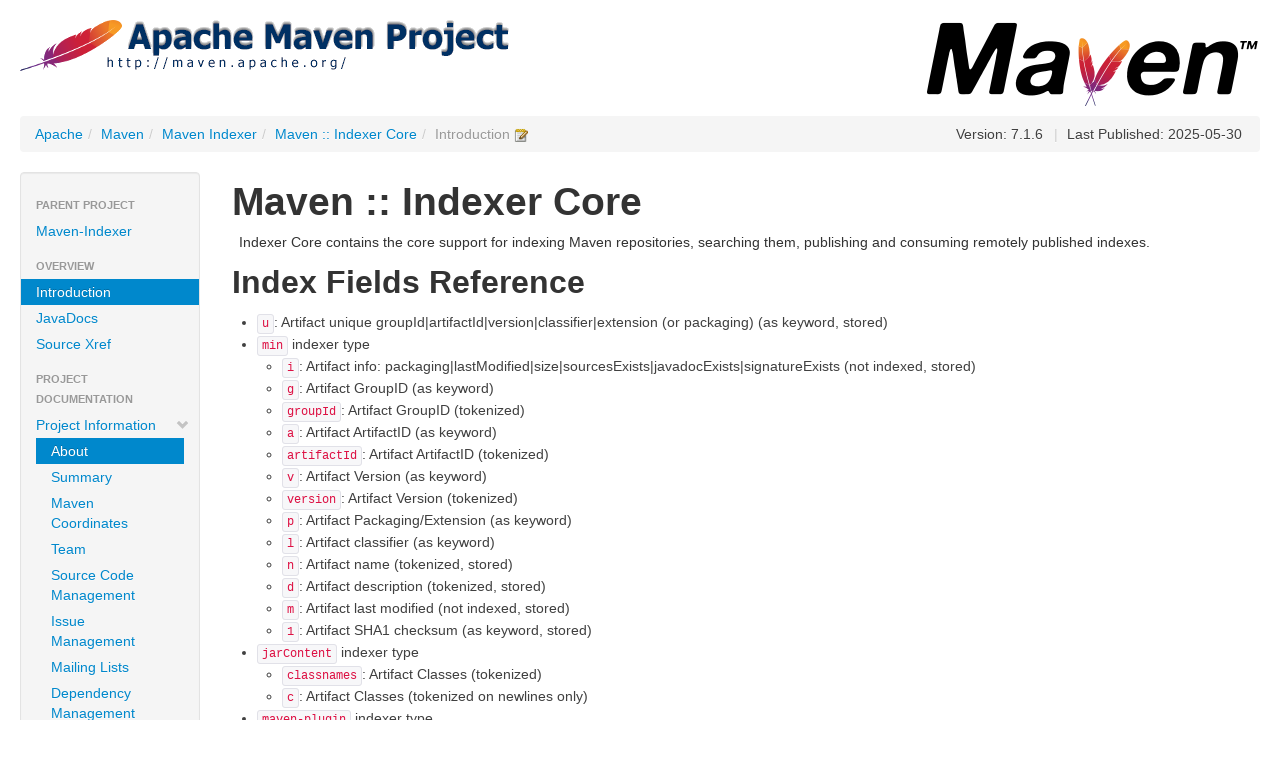

--- FILE ---
content_type: text/html
request_url: https://maven.apache.org/maven-indexer/indexer-core/index.html
body_size: 2341
content:
<!DOCTYPE html>


<!--
 | Generated by Apache Maven Doxia Site Renderer 2.0.0 from src/site/xdoc/index.xml at 2025-05-30
 | Rendered using Apache Maven Fluido Skin 2.1.0
-->
<html xmlns="http://www.w3.org/1999/xhtml" lang="en">
  <head>
    <meta charset="UTF-8" />
    <meta name="viewport" content="width=device-width, initial-scale=1" />
    <meta name="generator" content="Apache Maven Doxia Site Renderer 2.0.0" />
    <meta name="author" content="Hervé Boutemy" />
    <title>Introduction – Maven :: Indexer Core</title>
    <link rel="stylesheet" href="./css/apache-maven-fluido-2.1.0.min.css" />
    <link rel="stylesheet" href="./css/site.css" />
    <link rel="stylesheet" href="./css/print.css" media="print" />
    <script src="./js/apache-maven-fluido-2.1.0.min.js"></script>
    <!-- Matomo -->
    <script>
        var _paq = window._paq = window._paq || [];
        _paq.push(['disableCookies']);
        _paq.push(['trackPageView']);
        _paq.push(['enableLinkTracking']);

        (function() {
            var u="https://analytics.apache.org/";
            _paq.push(['setTrackerUrl', u+'/matomo.php']);
            _paq.push(['setSiteId', '3']);
            var d=document, g=d.createElement('script'), s=d.getElementsByTagName('script')[0];
            g.async=true; g.src=u+'/matomo.js'; s.parentNode.insertBefore(g,s);
        })();
    </script>
    <!-- End Matomo Code -->
  </head>
  <body>
    <div class="container-fluid container-fluid-top">
      <header>
        <div id="banner">
          <div class="pull-left"><div id="bannerLeft"><h1><a href="https://www.apache.org/"><img src="../../images/apache-maven-project.png" /></a></h1></div></div>
          <div class="pull-right"><div id="bannerRight"><h1><a href="../../"><img src="../../images/maven-logo-black-on-white.png" /></a></h1></div></div>
          <div class="clear"><hr/></div>
        </div>

        <div id="breadcrumbs">
          <ul class="breadcrumb">
      <li><a href="https://www.apache.org/">Apache</a><span class="divider">/</span></li>
      <li><a href="../../index.html">Maven</a><span class="divider">/</span></li>
      <li><a href="../maven-indexer/index.html">Maven Indexer</a><span class="divider">/</span></li>
      <li><a href="index.html">Maven :: Indexer Core</a><span class="divider">/</span></li>
    <li class="active">Introduction <a href="https://github.com/apache/maven-indexer/tree/maven-indexer-7.1.6/indexer-core/src/site/xdoc/index.xml"><img src="./images/accessories-text-editor.png" alt="Edit" /></a></li>
        <li id="publishDate" class="pull-right"><span class="divider">|</span> Last Published: 2025-05-30</li>
          <li id="projectVersion" class="pull-right">Version: 7.1.6</li>
          </ul>
        </div>
      </header>
      <div class="row-fluid">
        <header id="leftColumn" class="span2">
          <nav class="well sidebar-nav">
  <ul class="nav nav-list">
   <li class="nav-header">Parent Project</li>
    <li><a href="../index.html">Maven-Indexer</a></li>
   <li class="nav-header">Overview</li>
    <li class="active"><a>Introduction</a></li>
    <li><a href="apidocs/index.html">JavaDocs</a></li>
    <li><a href="xref/index.html">Source Xref</a></li>
   <li class="nav-header">Project Documentation</li>
    <li><a href="project-info.html"><span class="icon-chevron-down"></span>Project Information</a>
     <ul class="nav nav-list">
      <li class="active"><a>About</a></li>
      <li><a href="summary.html">Summary</a></li>
      <li><a href="dependency-info.html">Maven Coordinates</a></li>
      <li><a href="team.html">Team</a></li>
      <li><a href="scm.html">Source Code Management</a></li>
      <li><a href="issue-management.html">Issue Management</a></li>
      <li><a href="mailing-lists.html">Mailing Lists</a></li>
      <li><a href="dependency-management.html">Dependency Management</a></li>
      <li><a href="dependencies.html">Dependencies</a></li>
      <li><a href="dependency-convergence.html">Dependency Convergence</a></li>
      <li><a href="ci-management.html">CI Management</a></li>
      <li><a href="plugin-management.html">Plugin Management</a></li>
      <li><a href="plugins.html">Plugins</a></li>
      <li><a href="distribution-management.html">Distribution Management</a></li>
     </ul></li>
    <li><a href="project-reports.html"><span class="icon-chevron-right"></span>Project Reports</a></li>
   <li class="nav-header">Maven Projects</li>
    <li><a href="../../ref/current">Maven</a></li>
    <li><a href="../../archetypes/index.html">Archetypes</a></li>
    <li><a href="../../extensions/index.html">Extensions</a></li>
    <li><a href="../../pom/index.html">Parent POMs</a></li>
    <li><a href="../../plugins/index.html">Plugins</a></li>
    <li><a href="../../skins/index.html">Skins</a></li>
    <li><a><span class="icon-chevron-down"></span>Components</a>
     <ul class="nav nav-list">
      <li><a href="../../archetype/index.html">Archetype</a></li>
      <li><a href="../../resolver/index.html">Artifact Resolver</a></li>
      <li><a href="../../doxia/index.html">Doxia</a></li>
      <li><a href="../index.html">Indexer</a></li>
      <li><a href="../../jxr/index.html">JXR</a></li>
      <li><a href="../../plugin-testing/index.html">Plugin Testing</a></li>
      <li><a href="../../plugin-tools/index.html">Plugin Tools</a></li>
      <li><a href="../../apache-resource-bundles/index.html">Resource Bundles</a></li>
      <li><a href="../../scm/index.html">SCM</a></li>
      <li><a href="../../shared/index.html">Shared Components</a></li>
      <li><a href="../../surefire/index.html">Surefire</a></li>
      <li><a href="../../wagon/index.html">Wagon</a></li>
     </ul></li>
   <li class="nav-header">ASF</li>
    <li><a href="https://www.apache.org/foundation/how-it-works.html">How Apache Works</a></li>
    <li><a href="https://www.apache.org/foundation/">Foundation</a></li>
    <li><a href="https://privacy.apache.org/policies/privacy-policy-public.html">Data Privacy</a></li>
    <li><a href="https://www.apache.org/foundation/sponsorship.html">Sponsoring Apache</a></li>
    <li><a href="https://www.apache.org/foundation/thanks.html">Thanks</a></li>
  </ul>
          </nav>
          <div class="well sidebar-nav">
<form id="search-form" action="https://www.google.com/search" method="get" >
  <input value="https://maven.apache.org/maven-indexer/indexer-core/" name="sitesearch" type="hidden" />
  <input class="search-query" name="q" id="query" type="text" placeholder="Search with Google..." />
</form>
            <div id="poweredBy">
              <div class="clear"></div>
              <div class="clear"></div>
<a href="https://maven.apache.org/" class="builtBy" target="_blank"><img class="builtBy" alt="Built by Maven" src="./images/logos/maven-feather.png" /></a>
            </div>
          </div>
        </header>
        <main id="bodyColumn" class="span10">


  

    <section><a id="Maven_.3A.3A_Indexer_Core"></a>
<h1>Maven :: Indexer Core</h1>

      
<p>Indexer Core contains the core support for indexing Maven repositories, searching them, publishing and consuming remotely
    published indexes.</p>

    <section><a id="Index_Fields_Reference"></a>
<h2>Index Fields Reference</h2>

  
<ul>
    
    
<li><code>u</code>: Artifact unique groupId|artifactId|version|classifier|extension (or packaging) (as keyword, stored)</li>

    
    
<li><code>min</code> indexer type
<ul>
      
<li><code>i</code>: Artifact info: packaging|lastModified|size|sourcesExists|javadocExists|signatureExists (not indexed, stored)</li>
      
<li><code>g</code>: Artifact GroupID (as keyword)</li>
      
<li><code>groupId</code>: Artifact GroupID (tokenized)</li>
      
<li><code>a</code>: Artifact ArtifactID (as keyword)</li>
      
<li><code>artifactId</code>: Artifact ArtifactID (tokenized)</li>
      
<li><code>v</code>: Artifact Version (as keyword)</li>
      
<li><code>version</code>: Artifact Version (tokenized)</li>
      
<li><code>p</code>: Artifact Packaging/Extension (as keyword)</li>
      
<li><code>l</code>: Artifact classifier (as keyword)</li>
      
<li><code>n</code>: Artifact name (tokenized, stored)</li>
      
<li><code>d</code>: Artifact description (tokenized, stored)</li>
      
<li><code>m</code>: Artifact last modified (not indexed, stored)</li>
      
<li><code>1</code>: Artifact SHA1 checksum (as keyword, stored)</li>
    </ul></li>

    
    
<li><code>jarContent</code> indexer type
<ul>
      
<li><code>classnames</code>: Artifact Classes (tokenized)</li>
      
<li><code>c</code>: Artifact Classes (tokenized on newlines only)</li>
    </ul></li>

    
    
<li><code>maven-plugin</code> indexer type
<ul>
      
<li><code>px</code>: MavenPlugin prefix (as keyword, stored)</li>
      
<li><code>gx</code>: MavenPlugin goals (as keyword, stored)</li>
    </ul></li>

    
    
<li><code>maven-archetype</code> indexer type: no additional field</li>

    
    
<li><code>osgi-metadatas</code> indexer type
<ul>
      
<li><code>Bundle-SymbolicName</code>: Bundle-SymbolicName (indexed, stored)</li>
      
<li><code>Bundle-Version</code>: Bundle-Version (indexed, stored)</li>
      
<li><code>Export-Package</code>: Export-Package (indexed, stored)</li>
      
<li><code>Export-Service</code>: Export-Service (indexed, stored)</li>
      
<li><code>Bundle-Description</code>: Bundle-Description (indexed, stored)</li>
      
<li><code>Bundle-Name</code>: Bundle-Name (indexed, stored)</li>
      
<li><code>Bundle-License</code>: Bundle-License (indexed, stored)</li>
      
<li><code>Bundle-DocURL</code>: Bundle-DocURL (indexed, stored)</li>
      
<li><code>Import-Package</code>: Import-Package (indexed, stored)</li>
      
<li><code>Require-Bundle</code>: Require-Bundle (indexed, stored)</li>
    </ul></li>

  </ul>

    </section>
    </section>

  

        </main>
      </div>
    </div>
    <hr/>
    <footer>
      <div class="container-fluid">
        <div class="row-fluid">
            <p>©      2002–2025
<a href="https://www.apache.org/">The Apache Software Foundation</a>
</p>
        </div>
      </div>
    </footer>
  </body>
</html>